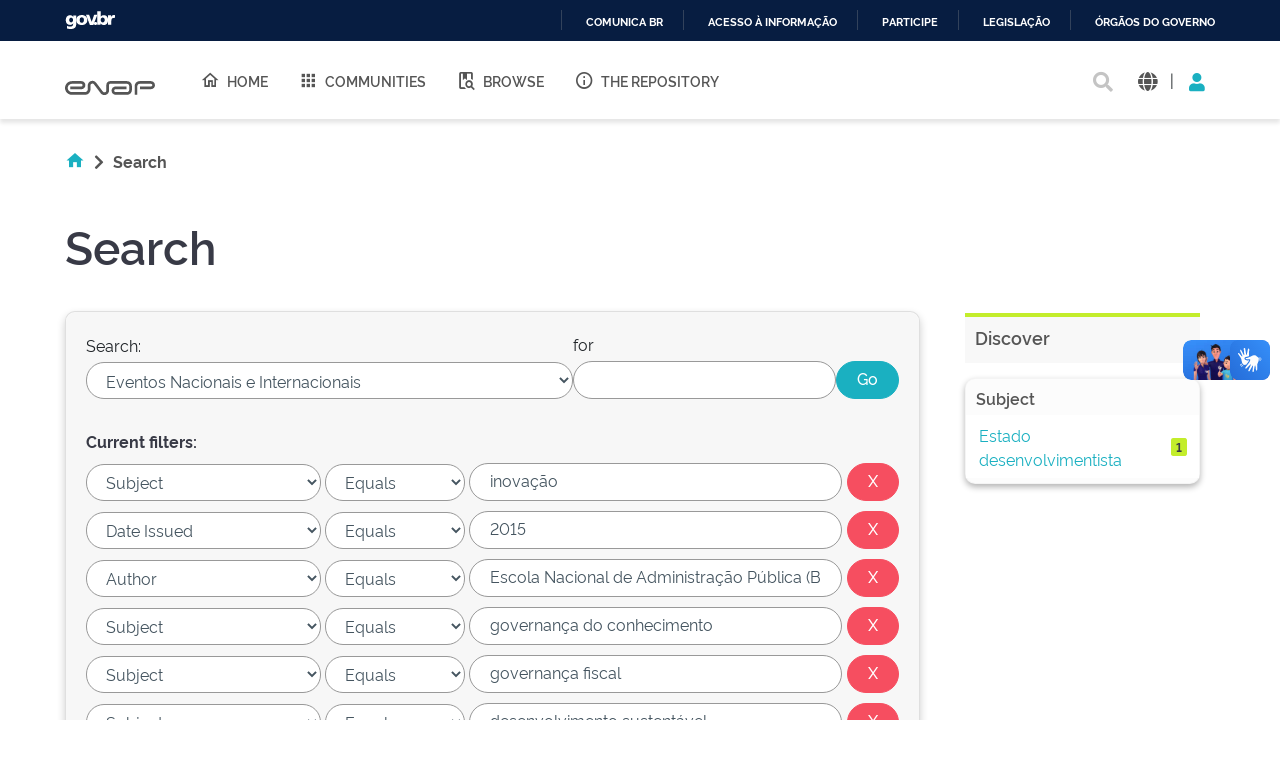

--- FILE ---
content_type: application/javascript
request_url: https://repositorio.enap.gov.br/assets/js/template.js
body_size: 4183
content:
$(document).ready(function(){

  if(/Android|webOS|iPhone|iPad|iPod|BlackBerry|IEMobile|Opera Mini/i.test(navigator.userAgent) ) {
    $('html').addClass('touch');
  }else{
    $('html').addClass('no-touch');
  }

  $(".loader-in").append('<div class="status"><span class="spin"></span><span></span></div>');
  
  /* ================ Preloader. ================ */
  $(".page-loader").fadeOut();
  $(".loader-in").delay(350).fadeOut("slow");
  $('body').delay(350).removeAttr("style");		


  jQuery(".top-search a").click(function () {
    return jQuery(this).parent().find(".search-box").is(":visible") ? (jQuery(".search-box").fadeOut(300), jQuery(this).parent().removeClass("selected"), !1) : (jQuery(".search-box").fadeIn(300), jQuery(this).parent().addClass("selected"), !1);
  });
  jQuery(document).mouseup(function (t) {
    if (jQuery(".search-box").is(":visible")) {
        var i = jQuery(".search-box");
        i.is(t.target) || 0 !== i.has(t.target).length || (jQuery(".search-box").fadeOut(300), jQuery(".top-search").removeClass("selected"));
    }
  });
  // To Top
  jQuery("#to-top").click(function () {
    return jQuery("html, body").animate({ scrollTop: "0px" }, 800), !1;
  });

  jQuery("#donwload").click(function() {
    jQuery('html, body').animate({
        scrollTop: $(".bitstreams").offset().top
    }, 1000);
  });
  jQuery('#dc_language_iso_1, #dc_language_iso_2, #dc_language_iso_3').prop('readonly', true);
	jQuery('#dc_location_country_1, #dc_location_country_2, #dc_location_country_3').prop('readonly', true);
	jQuery('#dc_rights_license').prop('readonly', true);

  var str_dc_language_iso = $(".metadataFieldValue.dc_language_iso").text();
  var res_dc_language_iso = str_dc_language_iso.replace(/Idioma::/g, "");
  var res = res_dc_language_iso.split(":");
  $(".metadataFieldValue.dc_language_iso").text(res[0]);

  var str_dc_location_country = $(".metadataFieldValue.dc_location_country").text();
  var res_dc_location_country = str_dc_location_country.replace(/País::/g, "");
  var res = res_dc_location_country.split(":");
  $(".metadataFieldValue.dc_location_country").text(res[1]);

  var str_dc_rights_license = $(".metadataFieldValue.dc_rights_license").text();
  var res_dc_rights_license = str_dc_rights_license.replace(/Termo::/g, "");
  $(".metadataFieldValue.dc_rights_license").text(res_dc_rights_license);

  $('#cursos').owlCarousel({
    loop:true,
    margin:10,
    dots: true,
    responsive:{
        0:{
            items:1
        },
        600:{
            items:2
        },
        1000:{
            items:3
        }
    }
  });

  var o = jQuery(".navigation > ul").html();
  var f = jQuery(".micro-menu").html();
  jQuery('<a href="#" class="menuBtn"><i class="fa fa-bars"></i></a><div class="responsive-nav"></div>').prependTo("header"),
  jQuery(".responsive-nav").html("<ul>" + o + f +"</ul>"),
  jQuery(".menuBtn").click(function (t) {
      t.preventDefault(),
      jQuery(".responsive-nav").toggleClass("res-act"),
      jQuery(".menuBtn").toggleClass("menuBtn-selected"),
      jQuery(".wrapper").click(function () {
        jQuery(this).removeClass("colBody"), jQuery(".responsive-nav").removeClass("res-act"), jQuery(".menuBtn").removeClass("menuBtn-selected");
      });
  });

  var men = jQuery('.responsive-nav ul'),
		menItems = men.find('li');
	menItems.each(function(){
		var uls = jQuery(this).find('> ul'),
			divs = jQuery(this).find('.div-mega');
		if (uls.length){
			jQuery(this).prepend('<span class="collapse"></span>');
			jQuery(this).find('> span.collapse').click(function(){
				uls.slideToggle(500);
				jQuery(this).parent().toggleClass('current');
			});
		}
		if (divs.length){
			jQuery(this).prepend('<span class="collapse"></span>');
			jQuery(this).find('> span.collapse').click(function(){
				divs.slideToggle(500);
				jQuery('.responsive-nav .div-mega').removeClass('selected');
				jQuery(this).addClass('selected');
			});
		}
	});

  jQuery(document).ready(function () {
    jQuery(".toggle-social-links").click(function () {
      jQuery(this).parent().toggleClass("open");
    });
  });
});

jQuery(function () {
  jQuery('[data-toggle="tooltip"]').tooltip()
});